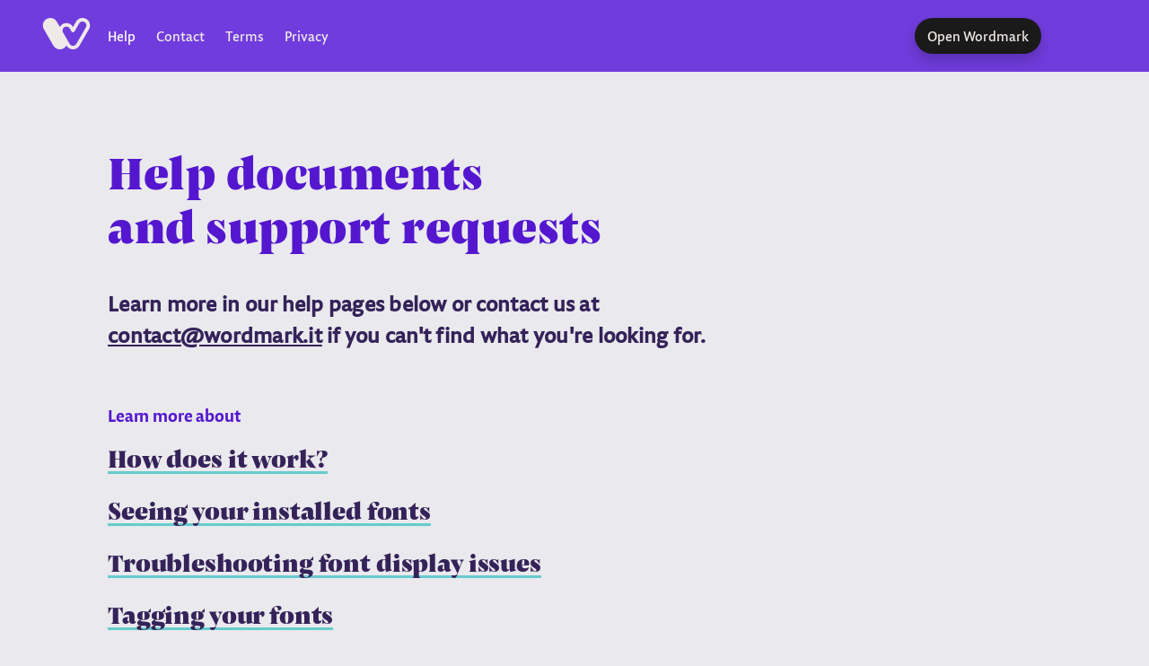

--- FILE ---
content_type: text/html; charset=utf-8
request_url: https://wordmark.it/help/
body_size: 2196
content:
<!DOCTYPE html>
<html lang="en">
<head>
	<meta charset='utf-8'>

	<!-- Title -->
	<title>Wordmark - Help</title>

	<meta name='viewport' content='width=device-width,initial-scale=1'>
	<meta name="author" content="Wordmark OÜ" />
	<meta name="description" content="Wordmark helps you choose fonts by quickly displaying your text with your fonts." />
	<meta name="keywords" content="wordmark, logomark, logotype, font, fontface, typeface, typography, preview, compare, tool, application, app" />
	
	<!-- Facebook -->
	<meta property="og:site_name" content="Wordmark" />
	<meta property="og:title" content="Wordmark" />
	<meta property="og:description" content="Wordmark helps you choose fonts by quickly displaying your text with your fonts." />
	<meta property="fb:app_id" content="469279863128769" />
	<meta property="fb:page_id" content="222110031179176" />
	
	<!-- Twitter -->
	<meta name="twitter:card" content="summary_large_image">
	<meta name="twitter:site" content="@wordmarkit">
	<meta name="twitter:creator" content="@fahrio">
	<meta name="twitter:title" content="wordmark.it helps you choose fonts">
	<meta name="twitter:description" content="by quickly displaying your text with your fonts.">
	
	<!-- Favicon -->
	<link id="favicon" rel="icon" type="image/png" href="/assets/meta/favicon-light.ico">
	
	<!-- Stylesheets -->
	<link rel='stylesheet' href='/assets/global.css'>
	<link rel='stylesheet' href='/assets-content/styles.css'>
  
	<!-- Analytics -->
	<script async src="https://www.googletagmanager.com/gtag/js?id=G-VMWZX2CGW7"></script>
	<script>
		window.dataLayer = window.dataLayer || [];
		function gtag() { dataLayer.push(arguments); }
		gtag('js', new Date());

		gtag('config', 'G-VMWZX2CGW7');
	</script>
</head>

<body>
  <!-- Navigation -->
  <nav>
  <a href="/help/">
    <svg class="logo">
      <use xlink:href="#wordmark-logo" />
    </svg>
  </a>
  <a href="/" class="button button-default button-on-fill" id='backToAppButton'>
    Open Wordmark
  </a>
  <ul>
    <li>
      <a href="/help/">Help</a>
    </li>
    <li>
      <a href="/contact/">Contact</a>
    </li>
    <li>
      <a href="/terms/">Terms</a>
    </li>
    <li>
      <a href="/privacy/">Privacy</a>
    </li>
  </ul>
</nav>

<svg style="display: none;">
  <symbol viewBox="0 0 60 40" id="wordmark-logo">
    <path d="M54.7963 12.0087L42.6845 32.9796C41.7973 34.516 40.144 35.4708 38.3688 35.4708C36.5935 35.4708 34.9394 34.516 34.0514 32.9796L25.6833 18.488C24.3088 16.109 25.1281 13.0556 27.507 11.6816C28.29 11.2308 29.1457 11.016 29.9909 11.016C31.7161 11.016 33.3952 11.9094 34.3164 13.5056L36.406 17.1244C36.8108 17.8256 37.5591 18.2577 38.3679 18.2577H38.3688C39.1776 18.2577 39.9259 17.8264 40.3307 17.1252L46.164 7.02552C46.8298 5.87282 47.9037 5.04807 49.1901 4.70396C50.4765 4.36065 51.8195 4.53675 52.9725 5.20236C54.1248 5.86797 54.9498 6.94232 55.2949 8.22831C55.6391 9.51349 55.4621 10.856 54.7963 12.0087ZM59.6712 7.05541C59.0135 4.60137 57.4394 2.55041 55.2383 1.27977C53.0364 0.0083217 50.4717 -0.330141 48.0176 0.32901C45.562 0.985737 43.5095 2.56091 42.2393 4.76131L38.3688 11.4627L38.2411 11.2405C35.6182 6.69999 29.7865 5.13774 25.2421 7.75818C23.6591 8.67259 22.447 9.98039 21.639 11.4829L21.6309 11.4635L17.7612 4.7605C15.1383 0.221575 9.30742 -1.33987 4.76217 1.27896C2.56106 2.5496 0.986176 4.60056 0.328428 7.05541C-0.329321 9.50945 0.00762992 12.0734 1.27868 14.2738L13.3897 35.2454C15.0849 38.1776 18.2428 40 21.6309 40C25.019 40 28.1769 38.1776 29.8705 35.2446L29.999 35.0224L30.1275 35.2446C31.822 38.1776 34.9806 40 38.3688 40C41.7577 40 44.9147 38.1776 46.6092 35.2446L58.7202 14.2738C59.992 12.0734 60.3298 9.51026 59.6712 7.05541Z" />
  </symbol>
</svg>


<div class="content">

  <h1>Help documents <br>and support requests</h1>
  <p class="big">Learn more in our help pages below or contact us at <br> <a class="contact-email"></a> if you can't find what you're looking for.</p>
  
  <p class="help-nav-title">Learn more about</h3>
<ul class="help-nav">
  <li><a class="help-nav-item" href="/help/how-does-it-work/">How does it work?</a></li>
  <li><a class="help-nav-item" href="/help/font-detection/">Seeing your installed fonts</a></li>
  <li><a class="help-nav-item" href="/help/troubleshooting/">Troubleshooting font display issues</a></li>
  <li><a class="help-nav-item" href="/help/tagging/">Tagging your fonts</a></li>
  <li><a class="help-nav-item" href="/help/storefronts/">Storefronts - Sharing a simple preview page</a></li>
  <li><a class="help-nav-item" href="/help/uploaded-fonts/">Uploaded fonts - Accessing your fonts from any device</a></li>
  <li><a class="help-nav-item" href="/help/character-map/">Seeing all the characters in a font</a></li>
  <li><a class="help-nav-item" href="/help/previewing-without-installing/">Previewing without installing</a></li>
  <li><a class="help-nav-item" href="/help/saving-selections/">Saving your selections</a></li>
  <li><a class="help-nav-item" href="/help/exporting-an-image/">Exporting an image</a></li>
  <li><a class="help-nav-item" href="/help/export-to-cricut/">Exporting for Cricut</a></li>
  <li><a class="help-nav-item" href="/help/printing-fonts/">Printing fonts</a></li>
  <li><a class="help-nav-item" href="/help/google-fonts/">Google Fonts</a></li>
  <li><a class="help-nav-item" href="/help/autoscroll/">Autoscrolling previews</a></li>
  <li><a class="help-nav-item" href="/help/night-theme/">Night theme</a></li>
  <li><a class="help-nav-item" href="/help/character-highlighting/">Character highlighting</a></li>
</ul>
</div>

  <!-- Scripts -->
  <script src="/assets-content/scripts.js"></script>
</body>
</html>

--- FILE ---
content_type: text/css; charset=utf-8
request_url: https://wordmark.it/assets/global.css
body_size: 2498
content:
/* FONTS */
@font-face {
  font-family: "PensumSans-Book";
  src: url('/assets/fonts/Pensum-Sans-Book.eot');
  src: url('/assets/fonts/Pensum-Sans-Book.eot?#iefix') format('embedded-opentype'),
    url('/assets/fonts/Pensum-Sans-Book.woff2') format('woff2'),
    url('/assets/fonts/Pensum-Sans-Book.woff') format('woff');
  font-weight: normal;
  font-style: normal;
}

@font-face {
  font-family: "PensumSans-Bold";
  src: url('/assets/fonts/Pensum-Sans-Bold.eot');
  src: url('/assets/fonts/Pensum-Sans-Bold.eot?#iefix') format('embedded-opentype'),
    url('/assets/fonts/Pensum-Sans-Bold.woff2') format('woff2'),
    url('/assets/fonts/Pensum-Sans-Bold.woff') format('woff');
  font-weight: normal;
  font-style: normal;
}

@font-face {
  font-family: "PensumDisplay-Black";
  src: url('/assets/fonts/Pensum-Display-Black.eot');
  src: url('/assets/fonts/Pensum-Display-Black.eot?#iefix') format('embedded-opentype'),
    url('/assets/fonts/Pensum-Display-Black.woff2') format('woff2'),
    url('/assets/fonts/Pensum-Display-Black.woff') format('woff');
  font-weight: normal;
  font-style: normal;
}

@font-face {
  font-family: "PensumSans-Black";
  src: url('/assets/fonts/Pensum-Sans-Black.eot');
  src: url('/assets/fonts/Pensum-Sans-Black.eot?#iefix') format('embedded-opentype'),
    url('/assets/fonts/Pensum-Sans-Black.woff2') format('woff2'),
    url('/assets/fonts/Pensum-Sans-Black.woff') format('woff');
  font-weight: normal;
  font-style: normal;
}

/* RESET */

*,
*:before,
*:after {
  box-sizing: border-box;
}

h1,h2,h3,h4,h5,h6,
p,blockquote,pre,
dl,dd,ol,ul,
form,fieldset,legend,
table,th,td,caption,
hr,
button{
  margin:0;
  padding:0;
}

button,
select,
option{
  cursor:pointer;
  font-size: inherit;
}
input,
input:focus,
textarea,
.text-input:active,
.text-input:focus,
textarea:active,
textarea:focus{
  cursor:text;
  outline: 0;
  font-size: inherit;
}
input[type='range']{
  cursor:ew-resize;
}

ul li,
ol li {
  list-style: none;
}

/* VARS */
:root {
  
  /* Theme exempt colors */
  --c-white-text:         #E4E4E7;   /* 90% */
  
  /* Transitions */
  --transition-duration: 0.5s;
  --transition-durationLong: 2s;
  --transition-delay: 0s;
  --transition-function: cubic-bezier(0.25, 1, 0.25, 1);
  --transition-props: var(--transition-duration) var(--transition-function) var(--transition-delay);
  
  /* Fonts */
  --PensumSans: "PensumSans-Book", "LucidaGrande", "Lucida Grande", Tahoma, sans-serif;
  --PensumSans-Bold: "PensumSans-Bold", "LucidaGrande", "Lucida Grande", Tahoma, sans-serif;
  --PensumSans-Black: "PensumSans-Black", "LucidaGrande", "Lucida Grande", Tahoma, sans-serif;
  --PensumDisplay: "PensumDisplay-Black", "LucidaGrande", "Lucida Grande", Tahoma, sans-serif;
  --Lucida: "LucidaGrande", "Lucida Grande", Tahoma, sans-serif;
  --Helvetica: "Helvetica Neue", "HelveticaNeue", Helvetica, Arial, sans-serif;
  
  --box-shadow: 0 0.5rem 1rem 0 rgba(0,0,0,0.175);
  --border-radius: 0.6rem;
}

.light_theme {
  --c-accent:              hsl(260deg, 80%, 45%);
  --c-accent-fill:         hsl(260deg, 70%, 55%);
  --c-accent-orange:       hsl(20deg, 90%, 60%);
  --c-accent-orange-hover: hsl(20deg, 95%, 65%);
  --c-accent-orange-text:  hsl(260deg, 5%, 5%);
  --c-accent-orange-text-hover:  hsl(260deg, 0%, 0%);
  --c-accent-teal:         hsl(180deg, 50%, 60%);
  --c-danger:              #DD0000;
  --c-danger-hover:        hsla(0deg 100% 43% / 20%);
  

  --c-content-bg:          hsl(260deg, 0%, 97%);
  --c-nav-bg:              hsl(260deg, 10%, 92%);
  --c-bg:                  hsl(260deg, 6%, 88%);
  --c-bg-a2:               hsla(260deg, 6%, 88%, 0.8);
  
  --c-button-bg:           hsl(260deg, 0%, 10%);
  --c-button-accent-bg:    var(--c-accent);
  
  --c-pill-bg:             hsl(260deg, 10%, 85%);
  --c-pill-bg-hover:       hsl(260deg, 35%, 70%);
  --c-pill-bg-active:      var(--c-accent-fill);

  --c-button-ol:           hsl(0deg 0% 0% / 20%);
  --c-button-ol-warning:   hsl(40deg, 50%, 65%);
  --c-text-faded:          hsl(260deg, 10%, 60%);
  --c-text-faded-big:      hsl(260deg, 10%, 75%);
  --c-text:                hsl(260deg, 45%, 24%);
  --c-text-big:            hsl(260deg, 45%, 28%);
  --c-textfield-bg:        hsl(26deg, 20%, 94%);
  --c-text-hover:          hsl(260deg, 30%, 30%);
  --c-text-on-fill:        hsl(26deg, 20%, 92%);
  --c-text-on-fill-hover:  hsl(26deg, 20%, 100%);
  --c-textfield-text:      var(--c-text);
  --c-textfield-button-bg: var(--c-bg);

  --c-humane-bg: hsl(32.73deg, 37.93%, 94.31%);
  --c-warning-bg: hsl(40deg, 100%, 90%);
  --c-warning-text: hsl(40deg, 100%, 25%);

  --box-shadow: 0 0.75rem 1.5rem 0 rgba(0,0,0,0.2);
  --c-flash-bg:            hsla(260deg, 20%, 20%, 0.35);
  --c-flash-onboarding-bg: hsla(260deg, 70%, 55%, 0.8);

  --c-quotes-on-fill: var(--c-accent-teal);
  --c-gold: gold;
}

.dark_theme {
  --c-accent:              hsl(250deg, 100%, 70%);
  --c-accent-fill:         hsl(250deg, 45%, 20%);
  --c-accent-orange:       hsl(20deg, 60%, 50%);
  --c-accent-orange-hover: hsl(20deg, 65%, 55%);
  --c-accent-orange-text:  hsl(260deg, 5%, 5%);
  --c-accent-orange-text-hover:  hsl(260deg, 0%, 0%);
  --c-accent-teal:         hsl(180deg, 50%, 60%);
  --c-danger:              hsl(344deg, 90%, 35%);
  --c-danger-hover:        hsla(344deg 80% 50% / 20%);

  --c-content-bg:          hsl(250deg, 30%, 3%);
  --c-nav-bg:              hsl(250deg, 25%, 8%);
  --c-bg:                  hsl(250deg, 20%, 10%);
  --c-bg-a2:               hsla(250deg, 20%, 10%, 0.8);
  
  --c-button-bg:           hsl(250deg, 65%, 45%);
  --c-button-accent-bg:    var(--c-button-bg);
  
  --c-pill-bg:             hsl(250deg, 15%, 15%);
  --c-pill-bg-hover:       hsl(250deg, 35%, 30%);
  --c-pill-bg-active:      var(--c-button-bg);

  --c-button-ol:           hsla(324deg, 5%, 55%, 0.5);
  --c-button-ol-warning:   hsl(18deg, 44%, 34%);
  --c-text-faded:          hsl(324deg, 5%, 55%);
  --c-text-faded-big:      hsl(324deg, 5%, 25%);
  --c-text:                hsl(324deg, 5%, 70%);
  --c-text-big:            hsl(324deg, 5%, 65%);
  --c-textfield-bg:        hsl(324deg, 5%, 80%);
  --c-text-hover:          hsl(324deg, 5%, 90%);
  --c-text-on-fill:        hsl(324deg, 5%, 75%);
  --c-text-on-fill-hover: var(--c-text-hover);
  --c-textfield-text:      var(--c-accent-fill);
  --c-textfield-button-bg: var(--c-text);

  --c-humane-bg: hsl(276deg, 10%, 18%);
  /* --c-warning-bg needs to be adjusted for night theme */
  --c-warning-bg: hsl(0deg 22% 20%);
  --c-warning-text: hsl(18deg 72% 68%);

  --box-shadow: 0 0.75rem 1.5rem 0 rgba(0, 0, 0, 0.25);
  --c-flash-bg:            hsla(250deg, 20%, 20%, 0.75);
  --c-flash-onboarding-bg: hsla(250deg, 45%, 20%, 0.8);

  --c-quotes-on-fill: var(--c-accent);
  --c-gold: hsl(50deg, 100%, 32%);
}

/* BASE */
html {
  font-size: 62.5%;
  height: 100%;
  -webkit-text-size-adjust: 100%;
  -webkit-font-smoothing: antialiased;
}
html.preview_zoomed {
  scroll-behavior: smooth;
}

body {
  margin: 0;
  font-size: 1.6em;
  line-height: 2rem;
  font-weight: 400;
  font-family: var(--PensumSans);
  color: var(--c-text);
  background-color: var(--c-bg);
  height: 100%;
  overscroll-behavior-y: none;
  font-variant-numeric: lining-nums;
}

a {
  color: var(--c-text);
}
a:hover {
  color: var(--c-accent);
}

b {
  font-family: var(--PensumSans-Bold);
  font-weight: normal;
}

.big {
  font-size: 4.5rem;
  font-weight: 600;
  line-height: 1.2em;
}

small {
  display: inline-block;
  font-size: 1.4rem;
  color: var(--c-text-faded);
  letter-spacing: 0.2px;
  line-height: 1.75rem;
}

h1 {
  font-family: var(--PensumSans);
}

h2 {
  font-family: var(--PensumSans-Bold);
  font-weight: normal;
  font-size: 2.7rem;
  line-height: 3rem;
  color: var(--c-accent);
}

h3 {
  font-size: 1.6rem;
  font-family: var(--PensumSans-Bold);
  font-weight: normal;
  color: var(--c-accent);
}

h4 {
  font-size: 1.4rem;
  font-family: var(--PensumSans-Bold);
  font-weight: normal;
  color: var(--c-text-faded);
  letter-spacing: 0.5px;
}

hr {
  border: none;
  padding: 0;
  border-top: 1px solid var(--c-bg);
}

input, textarea {
  font-family: var(--PensumSans);
}

/* PRO ONLY BADGE */
.pro_only_no_demo:hover::after,
.pro_only:hover::after,
.business_only:hover::after {
  content: "PRO";
  position: absolute;
  right: -1rem;
  top: -0.5em;
  font-size: 1.05rem;
  letter-spacing: 0.01rem;
  font-family: var(--PensumSans-Bold);
  font-weight: normal;
  background-color: var(--c-accent);
  border: 2px solid var(--c-bg);
  line-height: 1.4rem;
  padding: 0 0.5rem;
  color: var(--c-bg);
  border-radius: 1rem;
}
.pro_only_no_demo:hover::after {
  content: "PRO";
}

.business_only:hover::after {
  content: "BUSINESS";
}


/* UTILITIES */

.u-hidden {
  display: none;
}


/* PRINTING CLASSES */
.print_clone {
  display: none;
}

.hero_expanded ._hj-widget-container {
  display: none;
}
._hj-3ZiaL__MinimizedWidgetBottom__container,
._hj-XVgG4__ExpandedWidget__outerContainer {
  margin-right: -12px !important;
}

@media print {
  .locale-selector,
  .hero,
  .fontsNav,
  .viewOptions,
  .tagsContainer,
  .stickyWrapper,
  .flash,
  .modal,
  .scrollToTopButton,
  .autoScrollController,
  .floatingCloseButton,
  .moreFontsButton,
  .Bannergroup,
  .previews > .outer,
  ._hj-widget-container,
  .previewsContainer,
  .InsertManager,
  .Insert,
  .GlyphsViewer,
  .Dropzone,
  .selfPromoInsert,
  .icon-cloud-done,
  footer
  {
    display: none !important;
  }
  .printProMessage {
    display: block !important;
  }
  .printable .printProMessage {
    display: none !important;
  }

  .printable .previewsContainer {
    display: block !important;
  }
  .printable .previewsContainer :is(.fontsNav, .viewOptions) {
    display: none !important;
  }
  .printable .previews {
    display: block !important;
    padding: 0 !important;
    background: white !important;
  }
  .printable .preview {
    background: white !important;
  }
  html:not(.preview_zoomed) .printable .preview:not(.zoomed) {
    display: inline-block !important;
    margin: 0.6rem !important;
    border: 2px solid hsl(260deg, 0%, 88%);
  }
  .printable .preview.zoomed {
    top: 0 !important;
    border-width: 0 !important;
  }
  .printable .fontname {
    opacity: 0.5 !important;
    left: 0;
    width: 100%;
    padding: 0 0.5rem;
    max-width: none;
  }
  .printable .preview * {
    color: black !important;
  }
  .printable .preview button {
    display: none !important;
  }
}

--- FILE ---
content_type: text/css; charset=utf-8
request_url: https://wordmark.it/assets-content/styles.css
body_size: 1479
content:
html {
  scroll-behavior: smooth;
}
@media screen and (prefers-reduced-motion: reduce) {
  html {
    scroll-behavior: auto;
  }
}

body { 
  background-color: var(--c-nav-bg);
}

.content {
  padding: 8rem 12rem;
  font-size: 1.9rem;
  line-height: 2.5rem;
  font-variant: lining-nums;
}

.content h1 {
  font-family: var(--PensumDisplay);
  font-weight: normal;
  font-size: 5.2rem;
  line-height: 6rem;
  letter-spacing: 0.05rem;
  color: var(--c-accent);
}

.content h1 span {
  color: var(var--c-text);
  font-size: 3rem;
}

.content h2 {
  font-family: var(--PensumSans-Bold);
  font-weight: normal;
  padding: 6rem 0 2rem;
  margin-left: -0.1rem;
}

.content h3 {
  font-family: var(--PensumSans-Bold);
  font-weight: normal;
  font-size: 2.1rem;
  margin-top: 3rem;
  margin-bottom: 1.5rem;
}

.content h2 + h3 {
  margin-top: 0;
}

.content h4 {
  font-family: var(--PensumSans-Bold);
  font-weight: normal;
  font-size: 1.8rem;
  margin-top: 1.5rem;
  color: var(--c-text);
}

.content p,
.content ul,
.content ol {
  max-width: 80rem;
  margin-bottom: 2rem;
  line-height: 2.5rem;
  letter-spacing: -0.15px;
}

.content ol,
.content ul {
  margin-left: 2rem;
}

.content small {
  max-width: 80rem;
  font-size: 1.5rem;
  line-height: 2rem;
}

.content ol li,
.content ul li {
  margin-bottom: 1rem;
}
.content ol > li {
  list-style-type: decimal;
}
.content ul > li {
  list-style-type: disc;
}
.content li ul {
  margin-top: 1rem;
}
.content li:has(.button) {
  margin-bottom: 0.5rem;
}

.content p.big {
  margin-top: 4rem;
  font-size: 2.5rem;
  line-height: 3.5rem;
  letter-spacing: 0.25px;
}

.content kbd {
  font-size: 1.7rem;
  font-weight: bold;
}

.content .help-nav-title {
  margin: 6rem 0 2rem;
  font-family: var(--PensumSans-Bold);
  color: var(--c-accent);
}
.content .help-nav {
  font-family: var(--PensumDisplay);
  font-weight: normal;
  font-size: 2.75rem;
  line-height: 3rem;
  margin-left: 0 !important;
}
.content ul.help-nav li {
  list-style: none;
  margin-bottom: 1.5rem;
}
.content .help-nav-item {
  display: inline-block;
  margin-bottom: 1rem;
  text-decoration: none;
  border-bottom: 3px solid var(--c-accent-teal);
}
.content .help-nav-item.active{
  color: var(--c-accent);
  border-color: var(--c-accent);
}

code {
  font-size: 1.6rem;
  background-color: var(--c-pill-bg);
  padding: 0 0.5rem;
  border: 1px solid var(--c-button-ol);
}

/* Footer Navigation */
nav {
  padding: 2rem 12rem;
  line-height: 4rem;
  background-color: var(--c-accent-fill);
}
nav::after {
  content: "";
  display: block;
  clear: both;
}
nav ul {
  float: left;
}
nav li {
  display: inline-block;
  margin-right: 2rem;
}
nav li a {
  color: var(--c-text-on-fill);
  text-decoration: none;
}
nav li a.active,
nav li a:hover {
  color: var(--c-text-on-fill-hover);
}
nav svg.logo {
  position: absolute;
  left: 4.4rem;
  width: 6rem;
  height: 3.5rem;
  fill: var(--c-text-on-fill);
}
nav #backToAppButton {
  float: right;
}

/* Buttons */
.button {
  display: inline-block;
  height: 4rem;
  padding: 0 1.2rem;
  font-family: var(--PensumSans);
  font-size: 1.6rem;
  font-weight: 500;
  line-height: 3.6rem;
  text-decoration: none;
  border: 2px solid transparent;
  outline: none;
  cursor: default;
  border-radius: 2rem;
  box-shadow: var(--box-shadow);
  transition: all var(--transition-props);
}
/* Button Default */
.button-default {
  background-color: var(--c-button-bg);
  color: var(--c-text-on-fill);
}
.button-default:hover {
  color: var(--c-text-on-fill-hover);
}
.button-outline {
  line-height: 3.6rem;
  color: var(--c-text);
  background-color: transparent;
  border: 2px solid var(--c-button-ol);
  box-shadow: none;
}
.button-accent {
  background-color: var(--c-button-accent-bg);
  color: var(--c-text-on-fill);
}
.button-danger {
  background-color: var(--c-danger);
  color: var(--c-text-on-fill);
}
.button-faded {
  background-color: var(--c-bg);
}
.button-accent:hover {
  color: var(--c-text-on-fill-hover);
}
.button-small {
  height: 3rem;
  padding: 0.2rem 1rem;
  line-height: 2rem;
}
.button-tiny {
  height: 2rem;
  padding: 0 0.5rem;
  line-height: 1.4rem;
  font-size: 1.3rem;
  vertical-align: text-bottom;
}
.button-circle {
  padding: 0;
  width: 3rem;
  text-align: center;
}
.button .icon {
  font-size: 2.4rem;
}
a.button {
  cursor: pointer;
}
.toggle {
  position: relative;
  display: inline-block;
  width: 2.8rem;
  height: 1.6rem;
  margin: 0.2rem 0;
  background-color: var(--c-text-faded);
  border-radius: 0.8rem;
  vertical-align: sub;
  margin-left: 0.5rem;
}
.toggle .thumb {
  position: absolute;
  top: 0rem;
  left: 0;
  display: inline-block;
  width: 1.6rem;
  height: 1.6rem;
  border: 0.2rem solid var(--c-text-faded);
  border-radius: 0.8rem;
  background-color: var(--c-bg);
}

/* UI Clippings for Help docs */
.ui-clipping {
  display: inline-block;
  padding: 0 0.75rem;
  font-style: normal;
  line-height: 3rem;
  background-color: var(--c-bg);
  border: 1px dotted var(--c-text-faded-big);
  color: var(--c-text-faded);
}
.viewoption.ui-clipping {
  font-size: 1.6rem;
}
.fonts-nav.ui-clipping {
  font-size: 2.2rem;
}
.preview-button.ui-clipping {
  display: inline-block;
  padding: 0 0.75rem;
  font-style: normal;
  font-size: 1.3rem;
  font-family: var(--Helvetica);
  background-color: var(--c-content-bg);
  border-left: 1px dotted var(--c-text-faded-big);
  border-bottom: 1px dotted var(--c-text-faded-big);
}
.preview-button.ui-clipping span {
  font-size: 2.7rem;
  color: var(--c-accent);
}

.warning {
  background-color: var(--c-warning-bg);
  color: var(--c-warning-text);
  padding: 1rem 2rem;
  border-radius: 0.5rem;
}

/* utility classes */
.hidden {
  display: none;
}
.accent {
  color: var(--c-accent);
}
.mb2 {
  margin-bottom: 2rem;
}
.pt6 {
  padding-top: 6rem;
}
.mt5 {
  margin-top: 5rem;
}
.mt1 {
  margin-top: 1rem;
}

@media only screen and (max-width: 740px) {
    nav,
    .content {
      padding: 2rem;
    }
    
    nav {
      display: block;
    }

    nav ul {
      clear: both;
      margin-top: 1rem;
    }

    nav li {
      margin-right: 1.5rem;
    }

    nav svg.logo {
      left: 1.6rem;
    }
  }

/* Letter styling */
.letter {
  max-width: 70rem;
  padding: 4rem 5rem;
  background-color: #fff;
  border: 1px solid #eaeaea;
  box-shadow: 0 2px 8px rgba(0, 0, 0, 0.05);
  border-radius: 4px;
  font-family: var(--PensumSans);
  position: relative;
}

.letter-header {
  margin-bottom: 3rem;
}

.letter-date {
  text-align: right;
  color: var(--c-text-faded);
  margin-bottom: 4rem;
}

.letter .big {
  font-family: var(--PensumSans-Bold);
  font-weight: normal;
  letter-spacing: 0.01rem;
}

.letter p {
  margin-bottom: 2rem;
}

.letter-signature {
  margin-top: 4rem;
}

.letter-signature img {
  max-width: 15rem;
  margin-bottom: 0.5rem;
}

.letter-footer {
  margin-top: 2rem;
}

--- FILE ---
content_type: application/javascript; charset=utf-8
request_url: https://wordmark.it/assets-content/scripts.js
body_size: 233
content:
// SET DARK / LIGHT THEME
if (localStorage.getItem('dark_theme')) setDarkTheme()
else setLightTheme()

if (localStorage.getItem('dark_theme')) {
  window.matchMedia('(prefers-color-scheme: dark)').addListener((value) => {
    if (value.matches) setDarkTheme()
    else setLightTheme()
  })
}

function setDarkTheme() {
  window.document.body.classList.add('dark_theme')
  window.document.body.classList.remove('light_theme')
  window.document.getElementById('favicon').setAttribute('href', '/assets/meta/favicon-dark.ico')
}

function setLightTheme() {
  window.document.body.classList.remove('dark_theme')
	window.document.body.classList.add('light_theme')
	window.document.getElementById('favicon').setAttribute('href', '/assets/meta/favicon-light.ico')
}

// Set Active Nav Item
let anchors = document.getElementsByTagName('a')
for (let i = 0; i < anchors.length; i++) {
  const a = anchors[i];
  if (window.location.pathname.includes(a.getAttribute('href'))) {
    a.classList.add('active')
  }
}

// Obfuscate contact email
// Usage in documents: <a class="contact-email accent"></a>
(function() {
  var user = 'contact';
  var domain = 'wordmark.it';
  var email = user + '@' + domain;
  var links = document.getElementsByClassName('contact-email');
  for (var i = 0; i < links.length; i++) {
    links[i].href = 'mailto:' + email;
    links[i].textContent = email;
  }
})();